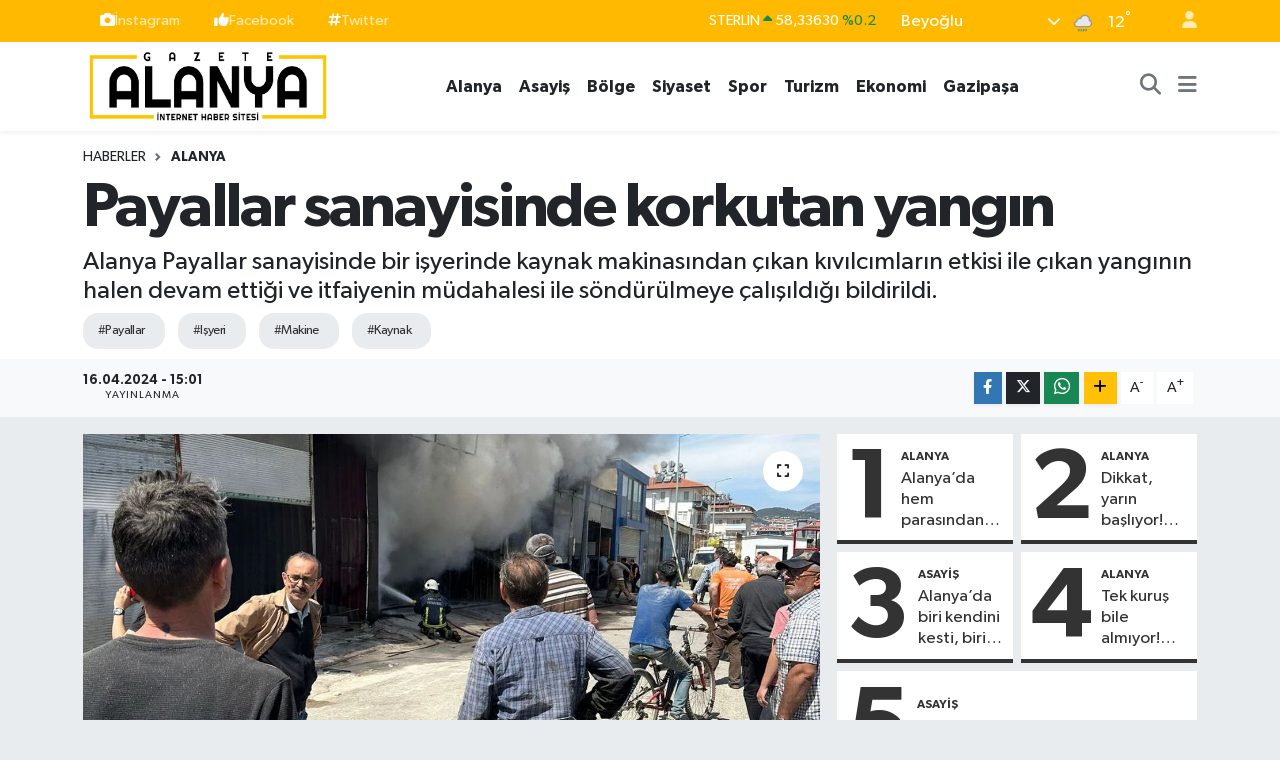

--- FILE ---
content_type: text/html; charset=utf-8
request_url: https://www.google.com/recaptcha/api2/aframe
body_size: 265
content:
<!DOCTYPE HTML><html><head><meta http-equiv="content-type" content="text/html; charset=UTF-8"></head><body><script nonce="KTLb-Jbf3uugFXWceAo1tQ">/** Anti-fraud and anti-abuse applications only. See google.com/recaptcha */ try{var clients={'sodar':'https://pagead2.googlesyndication.com/pagead/sodar?'};window.addEventListener("message",function(a){try{if(a.source===window.parent){var b=JSON.parse(a.data);var c=clients[b['id']];if(c){var d=document.createElement('img');d.src=c+b['params']+'&rc='+(localStorage.getItem("rc::a")?sessionStorage.getItem("rc::b"):"");window.document.body.appendChild(d);sessionStorage.setItem("rc::e",parseInt(sessionStorage.getItem("rc::e")||0)+1);localStorage.setItem("rc::h",'1769062096157');}}}catch(b){}});window.parent.postMessage("_grecaptcha_ready", "*");}catch(b){}</script></body></html>